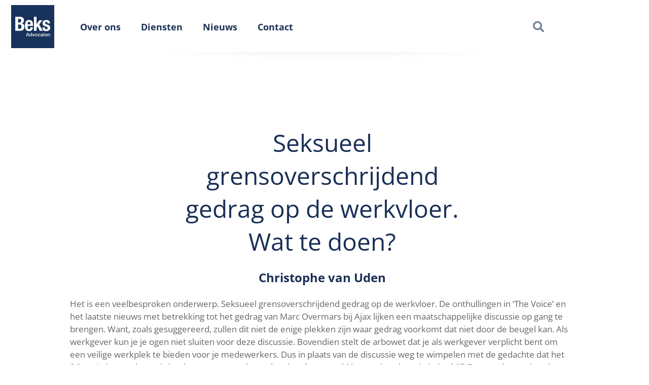

--- FILE ---
content_type: text/html; charset=UTF-8
request_url: https://www.beksadvocaten.nl/seksueel-grensoverschrijdend-gedrag-op-de-werkvloer-wat-te-doen/
body_size: 12022
content:
<!doctype html>
<html lang="nl-NL">
<head>
<meta charset="UTF-8">
<meta name="viewport" content="width=device-width, initial-scale=1">
<link rel="profile" href="https://gmpg.org/xfn/11">
<title>Seksueel grensoverschrijdend gedrag op de werkvloer. Wat te doen? &#x2d; Beks Advocaten</title>
<!-- The SEO Framework: door Sybre Waaijer -->
<meta name="robots" content="max-snippet:-1,max-image-preview:large,max-video-preview:-1" />
<link rel="canonical" href="https://www.beksadvocaten.nl/seksueel-grensoverschrijdend-gedrag-op-de-werkvloer-wat-te-doen/" />
<meta name="description" content="Het is een veelbesproken onderwerp. Seksueel grensoverschrijdend gedrag op de werkvloer. De onthullingen in &lsquo;The Voice&rsquo; en het laatste nieuws met betrekking tot&#8230;" />
<meta property="og:type" content="article" />
<meta property="og:locale" content="nl_NL" />
<meta property="og:site_name" content="Beks Advocaten" />
<meta property="og:title" content="Seksueel grensoverschrijdend gedrag op de werkvloer. Wat te doen?" />
<meta property="og:description" content="Het is een veelbesproken onderwerp. Seksueel grensoverschrijdend gedrag op de werkvloer. De onthullingen in &lsquo;The Voice&rsquo; en het laatste nieuws met betrekking tot het gedrag van Marc Overmars bij Ajax&#8230;" />
<meta property="og:url" content="https://www.beksadvocaten.nl/seksueel-grensoverschrijdend-gedrag-op-de-werkvloer-wat-te-doen/" />
<meta property="og:image" content="https://www.beksadvocaten.nl/wp-content/uploads/2022/05/Beks-logo2021-blauw-500px.jpg" />
<meta property="og:image:width" content="500" />
<meta property="og:image:height" content="500" />
<meta property="article:published_time" content="2022-02-11T07:53:52+00:00" />
<meta property="article:modified_time" content="2022-02-11T07:53:52+00:00" />
<meta name="twitter:card" content="summary_large_image" />
<meta name="twitter:title" content="Seksueel grensoverschrijdend gedrag op de werkvloer. Wat te doen?" />
<meta name="twitter:description" content="Het is een veelbesproken onderwerp. Seksueel grensoverschrijdend gedrag op de werkvloer. De onthullingen in &lsquo;The Voice&rsquo; en het laatste nieuws met betrekking tot het gedrag van Marc Overmars bij Ajax&#8230;" />
<meta name="twitter:image" content="https://www.beksadvocaten.nl/wp-content/uploads/2022/05/Beks-logo2021-blauw-500px.jpg" />
<script type="application/ld+json">{"@context":"https://schema.org","@graph":[{"@type":"WebSite","@id":"https://www.beksadvocaten.nl/#/schema/WebSite","url":"https://www.beksadvocaten.nl/","name":"Beks Advocaten","inLanguage":"nl-NL","potentialAction":{"@type":"SearchAction","target":{"@type":"EntryPoint","urlTemplate":"https://www.beksadvocaten.nl/search/{search_term_string}/"},"query-input":"required name=search_term_string"},"publisher":{"@type":"Organization","@id":"https://www.beksadvocaten.nl/#/schema/Organization","name":"Beks Advocaten","url":"https://www.beksadvocaten.nl/","logo":{"@type":"ImageObject","url":"https://www.beksadvocaten.nl/wp-content/uploads/2022/05/Beks-logo2021-blauw-500px.jpg","contentUrl":"https://www.beksadvocaten.nl/wp-content/uploads/2022/05/Beks-logo2021-blauw-500px.jpg","width":500,"height":500}}},{"@type":"WebPage","@id":"https://www.beksadvocaten.nl/seksueel-grensoverschrijdend-gedrag-op-de-werkvloer-wat-te-doen/","url":"https://www.beksadvocaten.nl/seksueel-grensoverschrijdend-gedrag-op-de-werkvloer-wat-te-doen/","name":"Seksueel grensoverschrijdend gedrag op de werkvloer. Wat te doen? &#x2d; Beks Advocaten","description":"Het is een veelbesproken onderwerp. Seksueel grensoverschrijdend gedrag op de werkvloer. De onthullingen in &lsquo;The Voice&rsquo; en het laatste nieuws met betrekking tot&#8230;","inLanguage":"nl-NL","isPartOf":{"@id":"https://www.beksadvocaten.nl/#/schema/WebSite"},"breadcrumb":{"@type":"BreadcrumbList","@id":"https://www.beksadvocaten.nl/#/schema/BreadcrumbList","itemListElement":[{"@type":"ListItem","position":1,"item":"https://www.beksadvocaten.nl/","name":"Beks Advocaten"},{"@type":"ListItem","position":2,"item":"https://www.beksadvocaten.nl/category/arbeidsrecht/","name":"Categorie: Arbeidsrecht"},{"@type":"ListItem","position":3,"name":"Seksueel grensoverschrijdend gedrag op de werkvloer. Wat te doen?"}]},"potentialAction":{"@type":"ReadAction","target":"https://www.beksadvocaten.nl/seksueel-grensoverschrijdend-gedrag-op-de-werkvloer-wat-te-doen/"},"datePublished":"2022-02-11T07:53:52+00:00","dateModified":"2022-02-11T07:53:52+00:00","author":{"@type":"Person","@id":"https://www.beksadvocaten.nl/#/schema/Person/7d16ecec948709c607d173ee4c0a551c","name":"Christophe van Uden"}}]}</script>
<!-- / The SEO Framework: door Sybre Waaijer | 19.35ms meta | 8.11ms boot -->
<link rel="alternate" type="application/rss+xml" title="Beks Advocaten &raquo; feed" href="https://www.beksadvocaten.nl/feed/" />
<link rel="alternate" type="application/rss+xml" title="Beks Advocaten &raquo; reacties feed" href="https://www.beksadvocaten.nl/comments/feed/" />
<link rel="alternate" type="application/rss+xml" title="Beks Advocaten &raquo; Seksueel grensoverschrijdend gedrag op de werkvloer. Wat te doen? reacties feed" href="https://www.beksadvocaten.nl/seksueel-grensoverschrijdend-gedrag-op-de-werkvloer-wat-te-doen/feed/" />
<link rel="alternate" title="oEmbed (JSON)" type="application/json+oembed" href="https://www.beksadvocaten.nl/wp-json/oembed/1.0/embed?url=https%3A%2F%2Fwww.beksadvocaten.nl%2Fseksueel-grensoverschrijdend-gedrag-op-de-werkvloer-wat-te-doen%2F" />
<link rel="alternate" title="oEmbed (XML)" type="text/xml+oembed" href="https://www.beksadvocaten.nl/wp-json/oembed/1.0/embed?url=https%3A%2F%2Fwww.beksadvocaten.nl%2Fseksueel-grensoverschrijdend-gedrag-op-de-werkvloer-wat-te-doen%2F&#038;format=xml" />
<style id='wp-img-auto-sizes-contain-inline-css'>
img:is([sizes=auto i],[sizes^="auto," i]){contain-intrinsic-size:3000px 1500px}
/*# sourceURL=wp-img-auto-sizes-contain-inline-css */
</style>
<!-- <link rel='stylesheet' id='wp-block-library-css' href='https://www.beksadvocaten.nl/wp-includes/css/dist/block-library/style.min.css?ver=6.9' media='all' /> -->
<link rel="stylesheet" type="text/css" href="//www.beksadvocaten.nl/wp-content/cache/wpfc-minified/jqitjy79/8h9jh.css" media="all"/>
<style id='wp-block-heading-inline-css'>
h1:where(.wp-block-heading).has-background,h2:where(.wp-block-heading).has-background,h3:where(.wp-block-heading).has-background,h4:where(.wp-block-heading).has-background,h5:where(.wp-block-heading).has-background,h6:where(.wp-block-heading).has-background{padding:1.25em 2.375em}h1.has-text-align-left[style*=writing-mode]:where([style*=vertical-lr]),h1.has-text-align-right[style*=writing-mode]:where([style*=vertical-rl]),h2.has-text-align-left[style*=writing-mode]:where([style*=vertical-lr]),h2.has-text-align-right[style*=writing-mode]:where([style*=vertical-rl]),h3.has-text-align-left[style*=writing-mode]:where([style*=vertical-lr]),h3.has-text-align-right[style*=writing-mode]:where([style*=vertical-rl]),h4.has-text-align-left[style*=writing-mode]:where([style*=vertical-lr]),h4.has-text-align-right[style*=writing-mode]:where([style*=vertical-rl]),h5.has-text-align-left[style*=writing-mode]:where([style*=vertical-lr]),h5.has-text-align-right[style*=writing-mode]:where([style*=vertical-rl]),h6.has-text-align-left[style*=writing-mode]:where([style*=vertical-lr]),h6.has-text-align-right[style*=writing-mode]:where([style*=vertical-rl]){rotate:180deg}
/*# sourceURL=https://www.beksadvocaten.nl/wp-includes/blocks/heading/style.min.css */
</style>
<style id='wp-block-paragraph-inline-css'>
.is-small-text{font-size:.875em}.is-regular-text{font-size:1em}.is-large-text{font-size:2.25em}.is-larger-text{font-size:3em}.has-drop-cap:not(:focus):first-letter{float:left;font-size:8.4em;font-style:normal;font-weight:100;line-height:.68;margin:.05em .1em 0 0;text-transform:uppercase}body.rtl .has-drop-cap:not(:focus):first-letter{float:none;margin-left:.1em}p.has-drop-cap.has-background{overflow:hidden}:root :where(p.has-background){padding:1.25em 2.375em}:where(p.has-text-color:not(.has-link-color)) a{color:inherit}p.has-text-align-left[style*="writing-mode:vertical-lr"],p.has-text-align-right[style*="writing-mode:vertical-rl"]{rotate:180deg}
/*# sourceURL=https://www.beksadvocaten.nl/wp-includes/blocks/paragraph/style.min.css */
</style>
<style id='global-styles-inline-css'>
:root{--wp--preset--aspect-ratio--square: 1;--wp--preset--aspect-ratio--4-3: 4/3;--wp--preset--aspect-ratio--3-4: 3/4;--wp--preset--aspect-ratio--3-2: 3/2;--wp--preset--aspect-ratio--2-3: 2/3;--wp--preset--aspect-ratio--16-9: 16/9;--wp--preset--aspect-ratio--9-16: 9/16;--wp--preset--color--black: #000000;--wp--preset--color--cyan-bluish-gray: #abb8c3;--wp--preset--color--white: #ffffff;--wp--preset--color--pale-pink: #f78da7;--wp--preset--color--vivid-red: #cf2e2e;--wp--preset--color--luminous-vivid-orange: #ff6900;--wp--preset--color--luminous-vivid-amber: #fcb900;--wp--preset--color--light-green-cyan: #7bdcb5;--wp--preset--color--vivid-green-cyan: #00d084;--wp--preset--color--pale-cyan-blue: #8ed1fc;--wp--preset--color--vivid-cyan-blue: #0693e3;--wp--preset--color--vivid-purple: #9b51e0;--wp--preset--gradient--vivid-cyan-blue-to-vivid-purple: linear-gradient(135deg,rgb(6,147,227) 0%,rgb(155,81,224) 100%);--wp--preset--gradient--light-green-cyan-to-vivid-green-cyan: linear-gradient(135deg,rgb(122,220,180) 0%,rgb(0,208,130) 100%);--wp--preset--gradient--luminous-vivid-amber-to-luminous-vivid-orange: linear-gradient(135deg,rgb(252,185,0) 0%,rgb(255,105,0) 100%);--wp--preset--gradient--luminous-vivid-orange-to-vivid-red: linear-gradient(135deg,rgb(255,105,0) 0%,rgb(207,46,46) 100%);--wp--preset--gradient--very-light-gray-to-cyan-bluish-gray: linear-gradient(135deg,rgb(238,238,238) 0%,rgb(169,184,195) 100%);--wp--preset--gradient--cool-to-warm-spectrum: linear-gradient(135deg,rgb(74,234,220) 0%,rgb(151,120,209) 20%,rgb(207,42,186) 40%,rgb(238,44,130) 60%,rgb(251,105,98) 80%,rgb(254,248,76) 100%);--wp--preset--gradient--blush-light-purple: linear-gradient(135deg,rgb(255,206,236) 0%,rgb(152,150,240) 100%);--wp--preset--gradient--blush-bordeaux: linear-gradient(135deg,rgb(254,205,165) 0%,rgb(254,45,45) 50%,rgb(107,0,62) 100%);--wp--preset--gradient--luminous-dusk: linear-gradient(135deg,rgb(255,203,112) 0%,rgb(199,81,192) 50%,rgb(65,88,208) 100%);--wp--preset--gradient--pale-ocean: linear-gradient(135deg,rgb(255,245,203) 0%,rgb(182,227,212) 50%,rgb(51,167,181) 100%);--wp--preset--gradient--electric-grass: linear-gradient(135deg,rgb(202,248,128) 0%,rgb(113,206,126) 100%);--wp--preset--gradient--midnight: linear-gradient(135deg,rgb(2,3,129) 0%,rgb(40,116,252) 100%);--wp--preset--font-size--small: 13px;--wp--preset--font-size--medium: 20px;--wp--preset--font-size--large: 36px;--wp--preset--font-size--x-large: 42px;--wp--preset--spacing--20: 0.44rem;--wp--preset--spacing--30: 0.67rem;--wp--preset--spacing--40: 1rem;--wp--preset--spacing--50: 1.5rem;--wp--preset--spacing--60: 2.25rem;--wp--preset--spacing--70: 3.38rem;--wp--preset--spacing--80: 5.06rem;--wp--preset--shadow--natural: 6px 6px 9px rgba(0, 0, 0, 0.2);--wp--preset--shadow--deep: 12px 12px 50px rgba(0, 0, 0, 0.4);--wp--preset--shadow--sharp: 6px 6px 0px rgba(0, 0, 0, 0.2);--wp--preset--shadow--outlined: 6px 6px 0px -3px rgb(255, 255, 255), 6px 6px rgb(0, 0, 0);--wp--preset--shadow--crisp: 6px 6px 0px rgb(0, 0, 0);}:root { --wp--style--global--content-size: 800px;--wp--style--global--wide-size: 1200px; }:where(body) { margin: 0; }.wp-site-blocks > .alignleft { float: left; margin-right: 2em; }.wp-site-blocks > .alignright { float: right; margin-left: 2em; }.wp-site-blocks > .aligncenter { justify-content: center; margin-left: auto; margin-right: auto; }:where(.wp-site-blocks) > * { margin-block-start: 24px; margin-block-end: 0; }:where(.wp-site-blocks) > :first-child { margin-block-start: 0; }:where(.wp-site-blocks) > :last-child { margin-block-end: 0; }:root { --wp--style--block-gap: 24px; }:root :where(.is-layout-flow) > :first-child{margin-block-start: 0;}:root :where(.is-layout-flow) > :last-child{margin-block-end: 0;}:root :where(.is-layout-flow) > *{margin-block-start: 24px;margin-block-end: 0;}:root :where(.is-layout-constrained) > :first-child{margin-block-start: 0;}:root :where(.is-layout-constrained) > :last-child{margin-block-end: 0;}:root :where(.is-layout-constrained) > *{margin-block-start: 24px;margin-block-end: 0;}:root :where(.is-layout-flex){gap: 24px;}:root :where(.is-layout-grid){gap: 24px;}.is-layout-flow > .alignleft{float: left;margin-inline-start: 0;margin-inline-end: 2em;}.is-layout-flow > .alignright{float: right;margin-inline-start: 2em;margin-inline-end: 0;}.is-layout-flow > .aligncenter{margin-left: auto !important;margin-right: auto !important;}.is-layout-constrained > .alignleft{float: left;margin-inline-start: 0;margin-inline-end: 2em;}.is-layout-constrained > .alignright{float: right;margin-inline-start: 2em;margin-inline-end: 0;}.is-layout-constrained > .aligncenter{margin-left: auto !important;margin-right: auto !important;}.is-layout-constrained > :where(:not(.alignleft):not(.alignright):not(.alignfull)){max-width: var(--wp--style--global--content-size);margin-left: auto !important;margin-right: auto !important;}.is-layout-constrained > .alignwide{max-width: var(--wp--style--global--wide-size);}body .is-layout-flex{display: flex;}.is-layout-flex{flex-wrap: wrap;align-items: center;}.is-layout-flex > :is(*, div){margin: 0;}body .is-layout-grid{display: grid;}.is-layout-grid > :is(*, div){margin: 0;}body{padding-top: 0px;padding-right: 0px;padding-bottom: 0px;padding-left: 0px;}a:where(:not(.wp-element-button)){text-decoration: underline;}:root :where(.wp-element-button, .wp-block-button__link){background-color: #32373c;border-width: 0;color: #fff;font-family: inherit;font-size: inherit;font-style: inherit;font-weight: inherit;letter-spacing: inherit;line-height: inherit;padding-top: calc(0.667em + 2px);padding-right: calc(1.333em + 2px);padding-bottom: calc(0.667em + 2px);padding-left: calc(1.333em + 2px);text-decoration: none;text-transform: inherit;}.has-black-color{color: var(--wp--preset--color--black) !important;}.has-cyan-bluish-gray-color{color: var(--wp--preset--color--cyan-bluish-gray) !important;}.has-white-color{color: var(--wp--preset--color--white) !important;}.has-pale-pink-color{color: var(--wp--preset--color--pale-pink) !important;}.has-vivid-red-color{color: var(--wp--preset--color--vivid-red) !important;}.has-luminous-vivid-orange-color{color: var(--wp--preset--color--luminous-vivid-orange) !important;}.has-luminous-vivid-amber-color{color: var(--wp--preset--color--luminous-vivid-amber) !important;}.has-light-green-cyan-color{color: var(--wp--preset--color--light-green-cyan) !important;}.has-vivid-green-cyan-color{color: var(--wp--preset--color--vivid-green-cyan) !important;}.has-pale-cyan-blue-color{color: var(--wp--preset--color--pale-cyan-blue) !important;}.has-vivid-cyan-blue-color{color: var(--wp--preset--color--vivid-cyan-blue) !important;}.has-vivid-purple-color{color: var(--wp--preset--color--vivid-purple) !important;}.has-black-background-color{background-color: var(--wp--preset--color--black) !important;}.has-cyan-bluish-gray-background-color{background-color: var(--wp--preset--color--cyan-bluish-gray) !important;}.has-white-background-color{background-color: var(--wp--preset--color--white) !important;}.has-pale-pink-background-color{background-color: var(--wp--preset--color--pale-pink) !important;}.has-vivid-red-background-color{background-color: var(--wp--preset--color--vivid-red) !important;}.has-luminous-vivid-orange-background-color{background-color: var(--wp--preset--color--luminous-vivid-orange) !important;}.has-luminous-vivid-amber-background-color{background-color: var(--wp--preset--color--luminous-vivid-amber) !important;}.has-light-green-cyan-background-color{background-color: var(--wp--preset--color--light-green-cyan) !important;}.has-vivid-green-cyan-background-color{background-color: var(--wp--preset--color--vivid-green-cyan) !important;}.has-pale-cyan-blue-background-color{background-color: var(--wp--preset--color--pale-cyan-blue) !important;}.has-vivid-cyan-blue-background-color{background-color: var(--wp--preset--color--vivid-cyan-blue) !important;}.has-vivid-purple-background-color{background-color: var(--wp--preset--color--vivid-purple) !important;}.has-black-border-color{border-color: var(--wp--preset--color--black) !important;}.has-cyan-bluish-gray-border-color{border-color: var(--wp--preset--color--cyan-bluish-gray) !important;}.has-white-border-color{border-color: var(--wp--preset--color--white) !important;}.has-pale-pink-border-color{border-color: var(--wp--preset--color--pale-pink) !important;}.has-vivid-red-border-color{border-color: var(--wp--preset--color--vivid-red) !important;}.has-luminous-vivid-orange-border-color{border-color: var(--wp--preset--color--luminous-vivid-orange) !important;}.has-luminous-vivid-amber-border-color{border-color: var(--wp--preset--color--luminous-vivid-amber) !important;}.has-light-green-cyan-border-color{border-color: var(--wp--preset--color--light-green-cyan) !important;}.has-vivid-green-cyan-border-color{border-color: var(--wp--preset--color--vivid-green-cyan) !important;}.has-pale-cyan-blue-border-color{border-color: var(--wp--preset--color--pale-cyan-blue) !important;}.has-vivid-cyan-blue-border-color{border-color: var(--wp--preset--color--vivid-cyan-blue) !important;}.has-vivid-purple-border-color{border-color: var(--wp--preset--color--vivid-purple) !important;}.has-vivid-cyan-blue-to-vivid-purple-gradient-background{background: var(--wp--preset--gradient--vivid-cyan-blue-to-vivid-purple) !important;}.has-light-green-cyan-to-vivid-green-cyan-gradient-background{background: var(--wp--preset--gradient--light-green-cyan-to-vivid-green-cyan) !important;}.has-luminous-vivid-amber-to-luminous-vivid-orange-gradient-background{background: var(--wp--preset--gradient--luminous-vivid-amber-to-luminous-vivid-orange) !important;}.has-luminous-vivid-orange-to-vivid-red-gradient-background{background: var(--wp--preset--gradient--luminous-vivid-orange-to-vivid-red) !important;}.has-very-light-gray-to-cyan-bluish-gray-gradient-background{background: var(--wp--preset--gradient--very-light-gray-to-cyan-bluish-gray) !important;}.has-cool-to-warm-spectrum-gradient-background{background: var(--wp--preset--gradient--cool-to-warm-spectrum) !important;}.has-blush-light-purple-gradient-background{background: var(--wp--preset--gradient--blush-light-purple) !important;}.has-blush-bordeaux-gradient-background{background: var(--wp--preset--gradient--blush-bordeaux) !important;}.has-luminous-dusk-gradient-background{background: var(--wp--preset--gradient--luminous-dusk) !important;}.has-pale-ocean-gradient-background{background: var(--wp--preset--gradient--pale-ocean) !important;}.has-electric-grass-gradient-background{background: var(--wp--preset--gradient--electric-grass) !important;}.has-midnight-gradient-background{background: var(--wp--preset--gradient--midnight) !important;}.has-small-font-size{font-size: var(--wp--preset--font-size--small) !important;}.has-medium-font-size{font-size: var(--wp--preset--font-size--medium) !important;}.has-large-font-size{font-size: var(--wp--preset--font-size--large) !important;}.has-x-large-font-size{font-size: var(--wp--preset--font-size--x-large) !important;}
/*# sourceURL=global-styles-inline-css */
</style>
<!-- <link rel='stylesheet' id='wpa-css-css' href='https://www.beksadvocaten.nl/wp-content/plugins/honeypot/includes/css/wpa.css?ver=2.2.09' media='all' /> -->
<!-- <link rel='stylesheet' id='hello-elementor-css' href='https://www.beksadvocaten.nl/wp-content/themes/hello-elementor/style.min.css?ver=3.3.0' media='all' /> -->
<!-- <link rel='stylesheet' id='hello-elementor-theme-style-css' href='https://www.beksadvocaten.nl/wp-content/themes/hello-elementor/theme.min.css?ver=3.3.0' media='all' /> -->
<!-- <link rel='stylesheet' id='hello-elementor-header-footer-css' href='https://www.beksadvocaten.nl/wp-content/themes/hello-elementor/header-footer.min.css?ver=3.3.0' media='all' /> -->
<!-- <link rel='stylesheet' id='elementor-frontend-css' href='https://www.beksadvocaten.nl/wp-content/plugins/elementor/assets/css/frontend.min.css?ver=3.28.2' media='all' /> -->
<link rel="stylesheet" type="text/css" href="//www.beksadvocaten.nl/wp-content/cache/wpfc-minified/eghmovct/8hgo1.css" media="all"/>
<link rel='stylesheet' id='elementor-post-8-css' href='https://www.beksadvocaten.nl/wp-content/uploads/elementor/css/post-8.css?ver=1743494355' media='all' />
<!-- <link rel='stylesheet' id='widget-image-css' href='https://www.beksadvocaten.nl/wp-content/plugins/elementor/assets/css/widget-image.min.css?ver=3.28.2' media='all' /> -->
<!-- <link rel='stylesheet' id='widget-nav-menu-css' href='https://www.beksadvocaten.nl/wp-content/plugins/elementor-pro/assets/css/widget-nav-menu.min.css?ver=3.28.2' media='all' /> -->
<!-- <link rel='stylesheet' id='widget-search-form-css' href='https://www.beksadvocaten.nl/wp-content/plugins/elementor-pro/assets/css/widget-search-form.min.css?ver=3.28.2' media='all' /> -->
<!-- <link rel='stylesheet' id='elementor-icons-shared-0-css' href='https://www.beksadvocaten.nl/wp-content/plugins/elementor/assets/lib/font-awesome/css/fontawesome.min.css?ver=5.15.3' media='all' /> -->
<!-- <link rel='stylesheet' id='elementor-icons-fa-solid-css' href='https://www.beksadvocaten.nl/wp-content/plugins/elementor/assets/lib/font-awesome/css/solid.min.css?ver=5.15.3' media='all' /> -->
<!-- <link rel='stylesheet' id='e-sticky-css' href='https://www.beksadvocaten.nl/wp-content/plugins/elementor-pro/assets/css/modules/sticky.min.css?ver=3.28.2' media='all' /> -->
<!-- <link rel='stylesheet' id='widget-heading-css' href='https://www.beksadvocaten.nl/wp-content/plugins/elementor/assets/css/widget-heading.min.css?ver=3.28.2' media='all' /> -->
<!-- <link rel='stylesheet' id='widget-author-box-css' href='https://www.beksadvocaten.nl/wp-content/plugins/elementor-pro/assets/css/widget-author-box.min.css?ver=3.28.2' media='all' /> -->
<!-- <link rel='stylesheet' id='widget-spacer-css' href='https://www.beksadvocaten.nl/wp-content/plugins/elementor/assets/css/widget-spacer.min.css?ver=3.28.2' media='all' /> -->
<!-- <link rel='stylesheet' id='elementor-icons-css' href='https://www.beksadvocaten.nl/wp-content/plugins/elementor/assets/lib/eicons/css/elementor-icons.min.css?ver=5.36.0' media='all' /> -->
<link rel="stylesheet" type="text/css" href="//www.beksadvocaten.nl/wp-content/cache/wpfc-minified/kwse8w9i/8hynh.css" media="all"/>
<link rel='stylesheet' id='elementor-post-106-css' href='https://www.beksadvocaten.nl/wp-content/uploads/elementor/css/post-106.css?ver=1743494355' media='all' />
<link rel='stylesheet' id='elementor-post-19734-css' href='https://www.beksadvocaten.nl/wp-content/uploads/elementor/css/post-19734.css?ver=1743494355' media='all' />
<link rel='stylesheet' id='elementor-post-313-css' href='https://www.beksadvocaten.nl/wp-content/uploads/elementor/css/post-313.css?ver=1743494799' media='all' />
<!-- <link rel='stylesheet' id='elementor-gf-local-titilliumweb-css' href='https://www.beksadvocaten.nl/wp-content/uploads/elementor/google-fonts/css/titilliumweb.css?ver=1743490553' media='all' /> -->
<!-- <link rel='stylesheet' id='elementor-gf-local-opensans-css' href='https://www.beksadvocaten.nl/wp-content/uploads/elementor/google-fonts/css/opensans.css?ver=1743490555' media='all' /> -->
<!-- <link rel='stylesheet' id='elementor-gf-local-candal-css' href='https://www.beksadvocaten.nl/wp-content/uploads/elementor/google-fonts/css/candal.css?ver=1743490555' media='all' /> -->
<!-- <link rel='stylesheet' id='elementor-gf-local-ubuntu-css' href='https://www.beksadvocaten.nl/wp-content/uploads/elementor/google-fonts/css/ubuntu.css?ver=1743490556' media='all' /> -->
<link rel="stylesheet" type="text/css" href="//www.beksadvocaten.nl/wp-content/cache/wpfc-minified/qw1kdy1t/8hwpb.css" media="all"/>
<script src='//www.beksadvocaten.nl/wp-content/cache/wpfc-minified/obm3v1s/8h9bt.js' type="text/javascript"></script>
<!-- <script src="https://www.beksadvocaten.nl/wp-includes/js/jquery/jquery.min.js?ver=3.7.1" id="jquery-core-js"></script> -->
<!-- <script src="https://www.beksadvocaten.nl/wp-includes/js/jquery/jquery-migrate.min.js?ver=3.4.1" id="jquery-migrate-js"></script> -->
<link rel="EditURI" type="application/rsd+xml" title="RSD" href="https://www.beksadvocaten.nl/xmlrpc.php?rsd" />
<meta name="generator" content="Elementor 3.28.2; features: additional_custom_breakpoints, e_local_google_fonts; settings: css_print_method-external, google_font-enabled, font_display-auto">
<style>
.e-con.e-parent:nth-of-type(n+4):not(.e-lazyloaded):not(.e-no-lazyload),
.e-con.e-parent:nth-of-type(n+4):not(.e-lazyloaded):not(.e-no-lazyload) * {
background-image: none !important;
}
@media screen and (max-height: 1024px) {
.e-con.e-parent:nth-of-type(n+3):not(.e-lazyloaded):not(.e-no-lazyload),
.e-con.e-parent:nth-of-type(n+3):not(.e-lazyloaded):not(.e-no-lazyload) * {
background-image: none !important;
}
}
@media screen and (max-height: 640px) {
.e-con.e-parent:nth-of-type(n+2):not(.e-lazyloaded):not(.e-no-lazyload),
.e-con.e-parent:nth-of-type(n+2):not(.e-lazyloaded):not(.e-no-lazyload) * {
background-image: none !important;
}
}
</style>
<link rel="icon" href="https://www.beksadvocaten.nl/wp-content/uploads/2022/05/cropped-image-7-32x32.png" sizes="32x32" />
<link rel="icon" href="https://www.beksadvocaten.nl/wp-content/uploads/2022/05/cropped-image-7-192x192.png" sizes="192x192" />
<link rel="apple-touch-icon" href="https://www.beksadvocaten.nl/wp-content/uploads/2022/05/cropped-image-7-180x180.png" />
<meta name="msapplication-TileImage" content="https://www.beksadvocaten.nl/wp-content/uploads/2022/05/cropped-image-7-270x270.png" />
</head>
<body class="wp-singular post-template-default single single-post postid-19648 single-format-standard wp-custom-logo wp-embed-responsive wp-theme-hello-elementor theme-default elementor-default elementor-kit-8 elementor-page-313">
<a class="skip-link screen-reader-text" href="#content">Ga naar de inhoud</a>
<div data-elementor-type="header" data-elementor-id="106" class="elementor elementor-106 elementor-location-header" data-elementor-post-type="elementor_library">
<section class="elementor-section elementor-top-section elementor-element elementor-element-50191d5 elementor-section-boxed elementor-section-height-default elementor-section-height-default" data-id="50191d5" data-element_type="section" data-settings="{&quot;background_background&quot;:&quot;classic&quot;,&quot;sticky&quot;:&quot;top&quot;,&quot;sticky_on&quot;:[&quot;desktop&quot;,&quot;tablet&quot;,&quot;mobile&quot;],&quot;sticky_offset&quot;:0,&quot;sticky_effects_offset&quot;:0,&quot;sticky_anchor_link_offset&quot;:0}">
<div class="elementor-container elementor-column-gap-default">
<div class="elementor-column elementor-col-33 elementor-top-column elementor-element elementor-element-7d28c96" data-id="7d28c96" data-element_type="column" data-settings="{&quot;background_background&quot;:&quot;classic&quot;}">
<div class="elementor-widget-wrap elementor-element-populated">
<div class="elementor-element elementor-element-444829b elementor-widget elementor-widget-image" data-id="444829b" data-element_type="widget" data-widget_type="image.default">
<div class="elementor-widget-container">
<a href="/landing">
<img fetchpriority="high" width="300" height="300" src="https://www.beksadvocaten.nl/wp-content/uploads/2022/05/Beks-logo2021-blauw-500px-300x300.jpg" class="attachment-medium size-medium wp-image-20064" alt="" srcset="https://www.beksadvocaten.nl/wp-content/uploads/2022/05/Beks-logo2021-blauw-500px-300x300.jpg 300w, https://www.beksadvocaten.nl/wp-content/uploads/2022/05/Beks-logo2021-blauw-500px-150x150.jpg 150w, https://www.beksadvocaten.nl/wp-content/uploads/2022/05/Beks-logo2021-blauw-500px.jpg 500w" sizes="(max-width: 300px) 100vw, 300px" />								</a>
</div>
</div>
</div>
</div>
<div class="elementor-column elementor-col-33 elementor-top-column elementor-element elementor-element-95c2c3c" data-id="95c2c3c" data-element_type="column">
<div class="elementor-widget-wrap elementor-element-populated">
<div class="elementor-element elementor-element-d86317d elementor-nav-menu--dropdown-tablet elementor-nav-menu__text-align-aside elementor-nav-menu--toggle elementor-nav-menu--burger elementor-widget elementor-widget-nav-menu" data-id="d86317d" data-element_type="widget" data-settings="{&quot;layout&quot;:&quot;horizontal&quot;,&quot;submenu_icon&quot;:{&quot;value&quot;:&quot;&lt;i class=\&quot;fas fa-caret-down\&quot;&gt;&lt;\/i&gt;&quot;,&quot;library&quot;:&quot;fa-solid&quot;},&quot;toggle&quot;:&quot;burger&quot;}" data-widget_type="nav-menu.default">
<div class="elementor-widget-container">
<nav aria-label="Menu" class="elementor-nav-menu--main elementor-nav-menu__container elementor-nav-menu--layout-horizontal e--pointer-none">
<ul id="menu-1-d86317d" class="elementor-nav-menu"><li class="menu-item menu-item-type-custom menu-item-object-custom menu-item-20136"><a href="/#over-ons" class="elementor-item elementor-item-anchor">Over ons</a></li>
<li class="menu-item menu-item-type-custom menu-item-object-custom menu-item-297"><a href="/#diensten" class="elementor-item elementor-item-anchor">Diensten</a></li>
<li class="menu-item menu-item-type-custom menu-item-object-custom menu-item-20137"><a href="/#nieuws" class="elementor-item elementor-item-anchor">Nieuws</a></li>
<li class="menu-item menu-item-type-custom menu-item-object-custom menu-item-19818"><a href="/#contact" class="elementor-item elementor-item-anchor">Contact</a></li>
</ul>			</nav>
<div class="elementor-menu-toggle" role="button" tabindex="0" aria-label="Menu toggle" aria-expanded="false">
<i aria-hidden="true" role="presentation" class="elementor-menu-toggle__icon--open eicon-menu-bar"></i><i aria-hidden="true" role="presentation" class="elementor-menu-toggle__icon--close eicon-close"></i>		</div>
<nav class="elementor-nav-menu--dropdown elementor-nav-menu__container" aria-hidden="true">
<ul id="menu-2-d86317d" class="elementor-nav-menu"><li class="menu-item menu-item-type-custom menu-item-object-custom menu-item-20136"><a href="/#over-ons" class="elementor-item elementor-item-anchor" tabindex="-1">Over ons</a></li>
<li class="menu-item menu-item-type-custom menu-item-object-custom menu-item-297"><a href="/#diensten" class="elementor-item elementor-item-anchor" tabindex="-1">Diensten</a></li>
<li class="menu-item menu-item-type-custom menu-item-object-custom menu-item-20137"><a href="/#nieuws" class="elementor-item elementor-item-anchor" tabindex="-1">Nieuws</a></li>
<li class="menu-item menu-item-type-custom menu-item-object-custom menu-item-19818"><a href="/#contact" class="elementor-item elementor-item-anchor" tabindex="-1">Contact</a></li>
</ul>			</nav>
</div>
</div>
</div>
</div>
<div class="elementor-column elementor-col-33 elementor-top-column elementor-element elementor-element-cf702c4" data-id="cf702c4" data-element_type="column">
<div class="elementor-widget-wrap elementor-element-populated">
<div class="elementor-element elementor-element-b5b13ae elementor-search-form--skin-minimal elementor-widget elementor-widget-search-form" data-id="b5b13ae" data-element_type="widget" data-settings="{&quot;skin&quot;:&quot;minimal&quot;}" data-widget_type="search-form.default">
<div class="elementor-widget-container">
<search role="search">
<form class="elementor-search-form" action="https://www.beksadvocaten.nl" method="get">
<div class="elementor-search-form__container">
<label class="elementor-screen-only" for="elementor-search-form-b5b13ae">Zoeken</label>
<div class="elementor-search-form__icon">
<i aria-hidden="true" class="fas fa-search"></i>							<span class="elementor-screen-only">Zoeken</span>
</div>
<input id="elementor-search-form-b5b13ae" placeholder="" class="elementor-search-form__input" type="search" name="s" value="">
</div>
</form>
</search>
</div>
</div>
</div>
</div>
</div>
</section>
<section class="elementor-section elementor-top-section elementor-element elementor-element-1c36342 elementor-section-boxed elementor-section-height-default elementor-section-height-default" data-id="1c36342" data-element_type="section" data-settings="{&quot;background_background&quot;:&quot;classic&quot;,&quot;sticky&quot;:&quot;top&quot;,&quot;sticky_offset&quot;:100,&quot;sticky_offset_tablet&quot;:75,&quot;sticky_offset_mobile&quot;:120,&quot;sticky_on&quot;:[&quot;desktop&quot;,&quot;tablet&quot;,&quot;mobile&quot;],&quot;sticky_effects_offset&quot;:0,&quot;sticky_anchor_link_offset&quot;:0}">
<div class="elementor-container elementor-column-gap-default">
<div class="elementor-column elementor-col-100 elementor-top-column elementor-element elementor-element-039a700" data-id="039a700" data-element_type="column">
<div class="elementor-widget-wrap elementor-element-populated">
<div class="elementor-element elementor-element-438c607 elementor-widget elementor-widget-image" data-id="438c607" data-element_type="widget" data-widget_type="image.default">
<div class="elementor-widget-container">
<img width="800" height="21" src="https://www.beksadvocaten.nl/wp-content/uploads/2022/05/HeaderDropShadow-40px-1024x27.png" class="attachment-large size-large wp-image-112" alt="" srcset="https://www.beksadvocaten.nl/wp-content/uploads/2022/05/HeaderDropShadow-40px-1024x27.png 1024w, https://www.beksadvocaten.nl/wp-content/uploads/2022/05/HeaderDropShadow-40px-300x8.png 300w, https://www.beksadvocaten.nl/wp-content/uploads/2022/05/HeaderDropShadow-40px-768x20.png 768w, https://www.beksadvocaten.nl/wp-content/uploads/2022/05/HeaderDropShadow-40px.png 1500w" sizes="(max-width: 800px) 100vw, 800px" />															</div>
</div>
</div>
</div>
</div>
</section>
</div>
<div data-elementor-type="single-post" data-elementor-id="313" class="elementor elementor-313 elementor-location-single post-19648 post type-post status-publish format-standard hentry category-arbeidsrecht" data-elementor-post-type="elementor_library">
<section class="elementor-section elementor-top-section elementor-element elementor-element-f4bab56 elementor-section-boxed elementor-section-height-default elementor-section-height-default" data-id="f4bab56" data-element_type="section">
<div class="elementor-container elementor-column-gap-default">
<div class="elementor-column elementor-col-33 elementor-top-column elementor-element elementor-element-d700779" data-id="d700779" data-element_type="column">
<div class="elementor-widget-wrap">
</div>
</div>
<div class="elementor-column elementor-col-33 elementor-top-column elementor-element elementor-element-5668d82" data-id="5668d82" data-element_type="column">
<div class="elementor-widget-wrap elementor-element-populated">
<div class="elementor-element elementor-element-a276120 elementor-widget elementor-widget-theme-post-title elementor-page-title elementor-widget-heading" data-id="a276120" data-element_type="widget" data-widget_type="theme-post-title.default">
<div class="elementor-widget-container">
<h1 class="elementor-heading-title elementor-size-default">Seksueel grensoverschrijdend gedrag op de werkvloer. Wat te doen?</h1>				</div>
</div>
<div class="elementor-element elementor-element-81504eb elementor-author-box--align-center elementor-author-box--name-yes elementor-author-box--link-no elementor-widget elementor-widget-author-box" data-id="81504eb" data-element_type="widget" data-widget_type="author-box.default">
<div class="elementor-widget-container">
<div class="elementor-author-box">
<div class="elementor-author-box__text">
<div >
<h4 class="elementor-author-box__name">
Christophe van Uden						</h4>
</div>
</div>
</div>
</div>
</div>
</div>
</div>
<div class="elementor-column elementor-col-33 elementor-top-column elementor-element elementor-element-6d2c1f8" data-id="6d2c1f8" data-element_type="column">
<div class="elementor-widget-wrap">
</div>
</div>
</div>
</section>
<section class="elementor-section elementor-top-section elementor-element elementor-element-1517bfb elementor-section-height-min-height elementor-section-items-top elementor-section-boxed elementor-section-height-default" data-id="1517bfb" data-element_type="section">
<div class="elementor-container elementor-column-gap-default">
<div class="elementor-column elementor-col-33 elementor-top-column elementor-element elementor-element-d22da76" data-id="d22da76" data-element_type="column">
<div class="elementor-widget-wrap">
</div>
</div>
<div class="elementor-column elementor-col-33 elementor-top-column elementor-element elementor-element-dbc32c3" data-id="dbc32c3" data-element_type="column">
<div class="elementor-widget-wrap elementor-element-populated">
<div class="elementor-element elementor-element-030e892 elementor-widget elementor-widget-theme-post-content" data-id="030e892" data-element_type="widget" data-widget_type="theme-post-content.default">
<div class="elementor-widget-container">
<p>Het is een veelbesproken onderwerp. Seksueel grensoverschrijdend gedrag op de werkvloer. De onthullingen in ‘The Voice’ en het laatste nieuws met betrekking tot het gedrag van Marc Overmars bij Ajax lijken een maatschappelijke discussie op gang te brengen. Want, zoals gesuggereerd, zullen dit niet de enige plekken zijn waar gedrag voorkomt dat niet door de beugel kan. Als werkgever kun je je ogen niet sluiten voor deze discussie. Bovendien stelt de arbowet dat je als werkgever verplicht bent om een veilige werkplek te bieden voor je medewerkers. Dus in plaats van de discussie weg te wimpelen met de gedachte dat het ‘bij ons’ niet voorkomt, is het beter om te onderzoeken hoe het gesteld is met de cultuur in je bedrijf. Een goede stap is ook om een vertrouwenspersoon aan te stellen waar je medewerkers terecht kunnen om ongewenst gedrag te melden. In een aantal punten geven we aan waarbij je dan rekening dient te houden.</p>
<h4 class="wp-block-heading" id="functie-en-taak-van-een-vertrouwenspersoon">Functie en taak van een vertrouwenspersoon?</h4>
<p>Medewerkers kunnen altijd te maken krijgen met situaties die niet te bespreken zijn met een leidinggevende. Dat kan te maken hebben met pesten, discriminatie of seksuele intimidatie. Een vertrouwenspersoon (intern bijvoorbeeld iemand met een HR rol, of extern) biedt begrip en een luisterend oor. De vertrouwenspersoon kan adviezen geven aan de medewerker, maar is niet verantwoordelijk voor het oplossen ervan. De vertrouwenspersoon dient wel ondersteuning te bieden wanneer bijvoorbeeld een officiële aangifte gedaan dient te worden. Ook dient de vertrouwenspersoon nazorg te verlenen aan de medewerker.  Verder dient de vertrouwenspersoon erop toe te zien dat de werkgever op de hoogte is van de officiële klachten en de status van de klacht.</p>
<h4 class="wp-block-heading" id="is-een-vertrouwenspersoon-verplicht">Is een vertrouwenspersoon verplicht?</h4>
<p>Een bedrijf is niet verplicht om een vertrouwenspersoon ‘in huis’ te hebben. De arbowet wordt op dit moment aangepast en zal binnenkort de eis hebben dat je als werkgever wel toegang tot een vertrouwenspersoon dient te regelen. Het is echter aan te raden om toch alvast een vertrouwenspersoon te hebben. Werkgerelateerde psychische klachten zorgen voor een derde van het ziekteverzuim. Geen overbodige luxe dus.<br></p>
<p>Overigens is het goed te weten dat een medewerker een interne vertrouwenspersoon mag weigeren. Dat geldt vooral bij kleinere bedrijven waarbij medewerkers het lastig kunnen vinden om hun ‘problemen’ te delen met mensen die ze goed kennen. De toegang tot een externe vertrouwenspersoon is daarom ook zeker aan te raden.</p>
<h4 class="wp-block-heading" id="juridisch-goed-geregeld">Juridisch goed geregeld!</h4>
<p>Intenties alleen zijn niet voldoende om adequaat om te gaan met grensoverschrijdend gedrag. Daarom is het goed om ook eens juridisch te toetsen of de geldende procedures en regels in je bedrijf afdoende zijn om een mogelijke claim te voorkomen. Maak daarom eens een vrijblijvende afspraak met Rob Beks van Beks Advocaten.</p>
<p><a href="mailto:info@beksadvocaten.nl">info@beksadvocaten.nl</a></p>
</div>
</div>
<div class="elementor-element elementor-element-4cc31dd elementor-widget elementor-widget-spacer" data-id="4cc31dd" data-element_type="widget" data-widget_type="spacer.default">
<div class="elementor-widget-container">
<div class="elementor-spacer">
<div class="elementor-spacer-inner"></div>
</div>
</div>
</div>
</div>
</div>
<div class="elementor-column elementor-col-33 elementor-top-column elementor-element elementor-element-e211175" data-id="e211175" data-element_type="column">
<div class="elementor-widget-wrap">
</div>
</div>
</div>
</section>
</div>
		<div data-elementor-type="footer" data-elementor-id="19734" class="elementor elementor-19734 elementor-location-footer" data-elementor-post-type="elementor_library">
<section class="elementor-section elementor-top-section elementor-element elementor-element-67bb5dd7 elementor-section-boxed elementor-section-height-default elementor-section-height-default" data-id="67bb5dd7" data-element_type="section" data-settings="{&quot;background_background&quot;:&quot;classic&quot;,&quot;sticky&quot;:&quot;bottom&quot;,&quot;sticky_on&quot;:[&quot;desktop&quot;,&quot;tablet&quot;],&quot;sticky_offset&quot;:0,&quot;sticky_effects_offset&quot;:0,&quot;sticky_anchor_link_offset&quot;:0}">
<div class="elementor-container elementor-column-gap-default">
<div class="elementor-column elementor-col-20 elementor-top-column elementor-element elementor-element-793179b9" data-id="793179b9" data-element_type="column">
<div class="elementor-widget-wrap elementor-element-populated">
<div class="elementor-element elementor-element-761d1f1 elementor-widget elementor-widget-image" data-id="761d1f1" data-element_type="widget" data-widget_type="image.default">
<div class="elementor-widget-container">
<img fetchpriority="high" width="300" height="300" src="https://www.beksadvocaten.nl/wp-content/uploads/2022/05/Beks-logo2021-blauw-500px-300x300.jpg" class="attachment-medium size-medium wp-image-20064" alt="" srcset="https://www.beksadvocaten.nl/wp-content/uploads/2022/05/Beks-logo2021-blauw-500px-300x300.jpg 300w, https://www.beksadvocaten.nl/wp-content/uploads/2022/05/Beks-logo2021-blauw-500px-150x150.jpg 150w, https://www.beksadvocaten.nl/wp-content/uploads/2022/05/Beks-logo2021-blauw-500px.jpg 500w" sizes="(max-width: 300px) 100vw, 300px" />															</div>
</div>
</div>
</div>
<div class="elementor-column elementor-col-20 elementor-top-column elementor-element elementor-element-2146416f elementor-hidden-mobile" data-id="2146416f" data-element_type="column">
<div class="elementor-widget-wrap elementor-element-populated">
<div class="elementor-element elementor-element-7682699a elementor-widget elementor-widget-heading" data-id="7682699a" data-element_type="widget" data-widget_type="heading.default">
<div class="elementor-widget-container">
<h3 class="elementor-heading-title elementor-size-default">Over Beks Advocaten</h3>				</div>
</div>
<div class="elementor-element elementor-element-30d0e4f5 elementor-widget elementor-widget-text-editor" data-id="30d0e4f5" data-element_type="widget" data-widget_type="text-editor.default">
<div class="elementor-widget-container">
<p><a href="/over-ons/">Over ons</a></p><p><a href="/#diensten">Diensten</a></p><p><a href="https://www.beksadvocaten.nl/nieuwsberichten/">Nieuws</a></p>								</div>
</div>
</div>
</div>
<div class="elementor-column elementor-col-20 elementor-top-column elementor-element elementor-element-3aa5c217" data-id="3aa5c217" data-element_type="column">
<div class="elementor-widget-wrap elementor-element-populated">
<div class="elementor-element elementor-element-676df47f elementor-widget elementor-widget-heading" data-id="676df47f" data-element_type="widget" data-widget_type="heading.default">
<div class="elementor-widget-container">
<h2 class="elementor-heading-title elementor-size-default">Snel naar
</h2>				</div>
</div>
<div class="elementor-element elementor-element-c0e3d2a elementor-widget elementor-widget-text-editor" data-id="c0e3d2a" data-element_type="widget" data-widget_type="text-editor.default">
<div class="elementor-widget-container">
<p><a href="/algemene-voorwaarden/">Algemene voorwaarden</a></p><p><a href="/regelgeving/">Regelgeving</a></p><p><a href="/disclaimer/">Disclaimer</a></p>								</div>
</div>
</div>
</div>
<div class="elementor-column elementor-col-20 elementor-top-column elementor-element elementor-element-41c8f62d elementor-hidden-mobile" data-id="41c8f62d" data-element_type="column">
<div class="elementor-widget-wrap elementor-element-populated">
<div class="elementor-element elementor-element-7155443a elementor-widget elementor-widget-heading" data-id="7155443a" data-element_type="widget" data-widget_type="heading.default">
<div class="elementor-widget-container">
<h2 class="elementor-heading-title elementor-size-default">LegalWise</h2>				</div>
</div>
<div class="elementor-element elementor-element-247936ed elementor-widget elementor-widget-text-editor" data-id="247936ed" data-element_type="widget" data-widget_type="text-editor.default">
<div class="elementor-widget-container">
<p><a href="https://legalwise.nl/#watislegalwise">Wat is LegalWise</a></p><p><a href="https://legalwise.nl/#waaromlegalwise">Waarom LegalWise</a></p><p><a href="https://legalwise.nl/#abonnementen">Abonnementsvormen</a></p>								</div>
</div>
</div>
</div>
<div class="elementor-column elementor-col-20 elementor-top-column elementor-element elementor-element-4ae6ab9f" data-id="4ae6ab9f" data-element_type="column">
<div class="elementor-widget-wrap elementor-element-populated">
<div class="elementor-element elementor-element-4a21d54e elementor-widget elementor-widget-heading" data-id="4a21d54e" data-element_type="widget" data-widget_type="heading.default">
<div class="elementor-widget-container">
<h2 class="elementor-heading-title elementor-size-default">Nieuwsbrief</h2>				</div>
</div>
<div class="elementor-element elementor-element-95f2d5a elementor-widget elementor-widget-shortcode" data-id="95f2d5a" data-element_type="widget" data-widget_type="shortcode.default">
<div class="elementor-widget-container">
<div class="elementor-shortcode"><script>(function() {
window.mc4wp = window.mc4wp || {
listeners: [],
forms: {
on: function(evt, cb) {
window.mc4wp.listeners.push(
{
event   : evt,
callback: cb
}
);
}
}
}
})();
</script><!-- Mailchimp for WordPress v4.10.2 - https://wordpress.org/plugins/mailchimp-for-wp/ --><form id="mc4wp-form-1" class="mc4wp-form mc4wp-form-20264" method="post" data-id="20264" data-name="Nieuwsbrief" ><div class="mc4wp-form-fields"><p>
<input type="text" name="FNAME" placeholder="Voornaam" required />
</p>
<p>
<input type="text" name="LNAME" placeholder="Achternaam" required />
</p>
<p>
<input type="email" name="EMAIL" placeholder="Emailadres" required />
</p>
<p>
<input class="cwqpdm3523" type="checkbox" name="contact_me_by_fax_only" value="1" style="display:none !important" tabindex="-1" autocomplete="off">
</p>
<p>
<input type="submit" value="Inschrijven" />
</p></div><label style="display: none !important;">Laat dit veld leeg als je een mens bent: <input type="text" name="_mc4wp_honeypot" value="" tabindex="-1" autocomplete="off" /></label><input type="hidden" name="_mc4wp_timestamp" value="1766132827" /><input type="hidden" name="_mc4wp_form_id" value="20264" /><input type="hidden" name="_mc4wp_form_element_id" value="mc4wp-form-1" /><div class="mc4wp-response"></div></form><!-- / Mailchimp for WordPress Plugin --></div>
</div>
</div>
</div>
</div>
</div>
</section>
</div>
<script type="speculationrules">
{"prefetch":[{"source":"document","where":{"and":[{"href_matches":"/*"},{"not":{"href_matches":["/wp-*.php","/wp-admin/*","/wp-content/uploads/*","/wp-content/*","/wp-content/plugins/*","/wp-content/themes/hello-elementor/*","/*\\?(.+)"]}},{"not":{"selector_matches":"a[rel~=\"nofollow\"]"}},{"not":{"selector_matches":".no-prefetch, .no-prefetch a"}}]},"eagerness":"conservative"}]}
</script>
<a rel="nofollow" style="display:none" href="https://www.beksadvocaten.nl/?blackhole=cd91a64aa0" title="Do NOT follow this link or you will be banned from the site!">Beks Advocaten</a>
<script>(function() {function maybePrefixUrlField () {
const value = this.value.trim()
if (value !== '' && value.indexOf('http') !== 0) {
this.value = 'http://' + value
}
}
const urlFields = document.querySelectorAll('.mc4wp-form input[type="url"]')
for (let j = 0; j < urlFields.length; j++) {
urlFields[j].addEventListener('blur', maybePrefixUrlField)
}
})();</script>			<script>
const lazyloadRunObserver = () => {
const lazyloadBackgrounds = document.querySelectorAll( `.e-con.e-parent:not(.e-lazyloaded)` );
const lazyloadBackgroundObserver = new IntersectionObserver( ( entries ) => {
entries.forEach( ( entry ) => {
if ( entry.isIntersecting ) {
let lazyloadBackground = entry.target;
if( lazyloadBackground ) {
lazyloadBackground.classList.add( 'e-lazyloaded' );
}
lazyloadBackgroundObserver.unobserve( entry.target );
}
});
}, { rootMargin: '200px 0px 200px 0px' } );
lazyloadBackgrounds.forEach( ( lazyloadBackground ) => {
lazyloadBackgroundObserver.observe( lazyloadBackground );
} );
};
const events = [
'DOMContentLoaded',
'elementor/lazyload/observe',
];
events.forEach( ( event ) => {
document.addEventListener( event, lazyloadRunObserver );
} );
</script>
<script src="https://www.beksadvocaten.nl/wp-content/plugins/honeypot/includes/js/wpa.js?ver=2.2.09" id="wpascript-js"></script>
<script id="wpascript-js-after">
wpa_field_info = {"wpa_field_name":"cwqpdm3523","wpa_field_value":58748,"wpa_add_test":"no"}
//# sourceURL=wpascript-js-after
</script>
<script src="https://www.beksadvocaten.nl/wp-content/themes/hello-elementor/assets/js/hello-frontend.min.js?ver=3.3.0" id="hello-theme-frontend-js"></script>
<script src="https://www.beksadvocaten.nl/wp-content/plugins/elementor-pro/assets/lib/smartmenus/jquery.smartmenus.min.js?ver=1.2.1" id="smartmenus-js"></script>
<script src="https://www.beksadvocaten.nl/wp-content/plugins/elementor-pro/assets/lib/sticky/jquery.sticky.min.js?ver=3.28.2" id="e-sticky-js"></script>
<script id="icwp-wpsf-notbot-js-extra">
var shield_vars_notbot = {"strings":{"select_action":"Please select an action to perform.","are_you_sure":"Are you sure?","absolutely_sure":"Are you absolutely sure?"},"comps":{"notbot":{"ajax":{"not_bot":{"action":"shield_action","ex":"capture_not_bot","exnonce":"7309b87811","ajaxurl":"https://www.beksadvocaten.nl/wp-admin/admin-ajax.php","_wpnonce":"79a5875131","_rest_url":"https://www.beksadvocaten.nl/wp-json/shield/v1/action/capture_not_bot?exnonce=7309b87811&_wpnonce=79a5875131"}},"flags":{"skip":false,"required":true}}}};
//# sourceURL=icwp-wpsf-notbot-js-extra
</script>
<script src="https://www.beksadvocaten.nl/wp-content/plugins/wp-simple-firewall/assets/dist/shield-notbot.bundle.js?ver=21.0.8&amp;mtime=1765486747" id="icwp-wpsf-notbot-js"></script>
<script defer src="https://www.beksadvocaten.nl/wp-content/plugins/mailchimp-for-wp/assets/js/forms.js?ver=4.10.2" id="mc4wp-forms-api-js"></script>
<script src="https://www.beksadvocaten.nl/wp-content/plugins/elementor-pro/assets/js/webpack-pro.runtime.min.js?ver=3.28.2" id="elementor-pro-webpack-runtime-js"></script>
<script src="https://www.beksadvocaten.nl/wp-content/plugins/elementor/assets/js/webpack.runtime.min.js?ver=3.28.2" id="elementor-webpack-runtime-js"></script>
<script src="https://www.beksadvocaten.nl/wp-content/plugins/elementor/assets/js/frontend-modules.min.js?ver=3.28.2" id="elementor-frontend-modules-js"></script>
<script src="https://www.beksadvocaten.nl/wp-includes/js/dist/hooks.min.js?ver=dd5603f07f9220ed27f1" id="wp-hooks-js"></script>
<script src="https://www.beksadvocaten.nl/wp-includes/js/dist/i18n.min.js?ver=c26c3dc7bed366793375" id="wp-i18n-js"></script>
<script id="wp-i18n-js-after">
wp.i18n.setLocaleData( { 'text direction\u0004ltr': [ 'ltr' ] } );
//# sourceURL=wp-i18n-js-after
</script>
<script id="elementor-pro-frontend-js-before">
var ElementorProFrontendConfig = {"ajaxurl":"https:\/\/www.beksadvocaten.nl\/wp-admin\/admin-ajax.php","nonce":"8b8952bfcc","urls":{"assets":"https:\/\/www.beksadvocaten.nl\/wp-content\/plugins\/elementor-pro\/assets\/","rest":"https:\/\/www.beksadvocaten.nl\/wp-json\/"},"settings":{"lazy_load_background_images":true},"popup":{"hasPopUps":false},"shareButtonsNetworks":{"facebook":{"title":"Facebook","has_counter":true},"twitter":{"title":"Twitter"},"linkedin":{"title":"LinkedIn","has_counter":true},"pinterest":{"title":"Pinterest","has_counter":true},"reddit":{"title":"Reddit","has_counter":true},"vk":{"title":"VK","has_counter":true},"odnoklassniki":{"title":"OK","has_counter":true},"tumblr":{"title":"Tumblr"},"digg":{"title":"Digg"},"skype":{"title":"Skype"},"stumbleupon":{"title":"StumbleUpon","has_counter":true},"mix":{"title":"Mix"},"telegram":{"title":"Telegram"},"pocket":{"title":"Pocket","has_counter":true},"xing":{"title":"XING","has_counter":true},"whatsapp":{"title":"WhatsApp"},"email":{"title":"Email"},"print":{"title":"Print"},"x-twitter":{"title":"X"},"threads":{"title":"Threads"}},"facebook_sdk":{"lang":"nl_NL","app_id":""},"lottie":{"defaultAnimationUrl":"https:\/\/www.beksadvocaten.nl\/wp-content\/plugins\/elementor-pro\/modules\/lottie\/assets\/animations\/default.json"}};
//# sourceURL=elementor-pro-frontend-js-before
</script>
<script src="https://www.beksadvocaten.nl/wp-content/plugins/elementor-pro/assets/js/frontend.min.js?ver=3.28.2" id="elementor-pro-frontend-js"></script>
<script src="https://www.beksadvocaten.nl/wp-includes/js/jquery/ui/core.min.js?ver=1.13.3" id="jquery-ui-core-js"></script>
<script id="elementor-frontend-js-before">
var elementorFrontendConfig = {"environmentMode":{"edit":false,"wpPreview":false,"isScriptDebug":false},"i18n":{"shareOnFacebook":"Deel via Facebook","shareOnTwitter":"Deel via Twitter","pinIt":"Pin dit","download":"Downloaden","downloadImage":"Download afbeelding","fullscreen":"Volledig scherm","zoom":"Zoom","share":"Delen","playVideo":"Video afspelen","previous":"Vorige","next":"Volgende","close":"Sluiten","a11yCarouselPrevSlideMessage":"Vorige slide","a11yCarouselNextSlideMessage":"Volgende slide","a11yCarouselFirstSlideMessage":"Ga naar de eerste slide","a11yCarouselLastSlideMessage":"Ga naar de laatste slide","a11yCarouselPaginationBulletMessage":"Ga naar slide"},"is_rtl":false,"breakpoints":{"xs":0,"sm":480,"md":768,"lg":1025,"xl":1440,"xxl":1600},"responsive":{"breakpoints":{"mobile":{"label":"Mobiel portret","value":767,"default_value":767,"direction":"max","is_enabled":true},"mobile_extra":{"label":"Mobiel landschap","value":880,"default_value":880,"direction":"max","is_enabled":false},"tablet":{"label":"Tablet portret","value":1024,"default_value":1024,"direction":"max","is_enabled":true},"tablet_extra":{"label":"Tablet landschap","value":1200,"default_value":1200,"direction":"max","is_enabled":false},"laptop":{"label":"Laptop","value":1366,"default_value":1366,"direction":"max","is_enabled":false},"widescreen":{"label":"Breedbeeld","value":2400,"default_value":2400,"direction":"min","is_enabled":false}},"hasCustomBreakpoints":false},"version":"3.28.2","is_static":false,"experimentalFeatures":{"additional_custom_breakpoints":true,"e_local_google_fonts":true,"theme_builder_v2":true,"hello-theme-header-footer":true,"editor_v2":true,"home_screen":true},"urls":{"assets":"https:\/\/www.beksadvocaten.nl\/wp-content\/plugins\/elementor\/assets\/","ajaxurl":"https:\/\/www.beksadvocaten.nl\/wp-admin\/admin-ajax.php","uploadUrl":"https:\/\/www.beksadvocaten.nl\/wp-content\/uploads"},"nonces":{"floatingButtonsClickTracking":"c9aad06fa0"},"swiperClass":"swiper","settings":{"page":[],"editorPreferences":[]},"kit":{"active_breakpoints":["viewport_mobile","viewport_tablet"],"global_image_lightbox":"yes","lightbox_enable_counter":"yes","lightbox_enable_fullscreen":"yes","lightbox_enable_zoom":"yes","lightbox_enable_share":"yes","lightbox_title_src":"title","lightbox_description_src":"description","hello_header_logo_type":"logo","hello_header_menu_layout":"horizontal","hello_footer_logo_type":"logo"},"post":{"id":19648,"title":"Seksueel%20grensoverschrijdend%20gedrag%20op%20de%20werkvloer.%20Wat%20te%20doen%3F%20-%20Beks%20Advocaten","excerpt":"","featuredImage":false}};
//# sourceURL=elementor-frontend-js-before
</script>
<script src="https://www.beksadvocaten.nl/wp-content/plugins/elementor/assets/js/frontend.min.js?ver=3.28.2" id="elementor-frontend-js"></script>
<script src="https://www.beksadvocaten.nl/wp-content/plugins/elementor-pro/assets/js/elements-handlers.min.js?ver=3.28.2" id="pro-elements-handlers-js"></script>
</body>
</html><!-- WP Fastest Cache file was created in 1.246 seconds, on December 19, 2025 @ 8:27 am --><!-- via php -->

--- FILE ---
content_type: text/css
request_url: https://www.beksadvocaten.nl/wp-content/uploads/elementor/css/post-8.css?ver=1743494355
body_size: 494
content:
.elementor-kit-8{--e-global-color-primary:#167AB9;--e-global-color-secondary:#F0F0F0;--e-global-color-text:#FFFFFF;--e-global-color-accent:#F44204;--e-global-color-ec5ff44:#1A3056;--e-global-color-b400eae:#676767;--e-global-typography-primary-font-family:"Titillium Web";--e-global-typography-primary-font-size:36px;--e-global-typography-primary-font-weight:600;--e-global-typography-secondary-font-family:"Open Sans";--e-global-typography-secondary-font-size:24px;--e-global-typography-secondary-font-weight:bold;--e-global-typography-text-font-family:"Titillium Web";--e-global-typography-text-font-size:16px;--e-global-typography-text-font-weight:400;--e-global-typography-accent-font-family:"Candal";--e-global-typography-accent-font-size:20px;--e-global-typography-accent-font-weight:normal;--e-global-typography-b998057-font-family:"Open Sans";--e-global-typography-b998057-font-size:24px;--e-global-typography-b998057-font-weight:normal;--e-global-typography-a17e9dd-font-family:"Titillium Web";--e-global-typography-a17e9dd-font-size:24px;--e-global-typography-a17e9dd-font-weight:600;--e-global-typography-c6ff6d9-font-family:"Ubuntu";--e-global-typography-c6ff6d9-font-size:18px;--e-global-typography-c6ff6d9-font-weight:bold;--e-global-typography-8dd8ba5-font-family:"Open Sans";--e-global-typography-8dd8ba5-font-size:18px;--e-global-typography-8dd8ba5-font-weight:bold;--e-global-typography-56f5281-font-family:"Titillium Web";--e-global-typography-56f5281-font-size:14px;--e-global-typography-56f5281-font-weight:600;--e-global-typography-da8bd5c-font-family:"Open Sans";--e-global-typography-da8bd5c-font-size:48px;--e-global-typography-da8bd5c-font-weight:400;--e-global-typography-da8bd5c-font-style:normal;--e-global-typography-da8bd5c-line-height:65px;}.elementor-kit-8 e-page-transition{background-color:#FFBC7D;}.elementor-kit-8 a{color:var( --e-global-color-primary );}.elementor-kit-8 a:hover{color:var( --e-global-color-accent );}.elementor-section.elementor-section-boxed > .elementor-container{max-width:1440px;}.e-con{--container-max-width:1440px;}.elementor-widget:not(:last-child){margin-block-end:20px;}.elementor-element{--widgets-spacing:20px 20px;--widgets-spacing-row:20px;--widgets-spacing-column:20px;}{}h1.entry-title{display:var(--page-title-display);}.site-header .site-branding{flex-direction:column;align-items:stretch;}.site-header{padding-inline-end:0px;padding-inline-start:0px;}.site-footer .site-branding{flex-direction:column;align-items:stretch;}@media(max-width:1024px){.elementor-section.elementor-section-boxed > .elementor-container{max-width:1024px;}.e-con{--container-max-width:1024px;}}@media(max-width:767px){.elementor-section.elementor-section-boxed > .elementor-container{max-width:767px;}.e-con{--container-max-width:767px;}}

--- FILE ---
content_type: text/css
request_url: https://www.beksadvocaten.nl/wp-content/uploads/elementor/css/post-106.css?ver=1743494355
body_size: 1429
content:
.elementor-106 .elementor-element.elementor-element-50191d5:not(.elementor-motion-effects-element-type-background), .elementor-106 .elementor-element.elementor-element-50191d5 > .elementor-motion-effects-container > .elementor-motion-effects-layer{background-color:var( --e-global-color-text );}.elementor-106 .elementor-element.elementor-element-50191d5 > .elementor-container{max-width:1440px;}.elementor-106 .elementor-element.elementor-element-50191d5{transition:background 0.3s, border 0.3s, border-radius 0.3s, box-shadow 0.3s;margin-top:0px;margin-bottom:0px;padding:0px 0px 0px 0px;}.elementor-106 .elementor-element.elementor-element-50191d5 > .elementor-background-overlay{transition:background 0.3s, border-radius 0.3s, opacity 0.3s;}.elementor-106 .elementor-element.elementor-element-7d28c96 > .elementor-element-populated{transition:background 0.3s, border 0.3s, border-radius 0.3s, box-shadow 0.3s;}.elementor-106 .elementor-element.elementor-element-7d28c96 > .elementor-element-populated > .elementor-background-overlay{transition:background 0.3s, border-radius 0.3s, opacity 0.3s;}.elementor-widget-image .widget-image-caption{color:var( --e-global-color-text );font-family:var( --e-global-typography-text-font-family ), Sans-serif;font-size:var( --e-global-typography-text-font-size );font-weight:var( --e-global-typography-text-font-weight );}.elementor-106 .elementor-element.elementor-element-444829b img{max-width:85px;}.elementor-bc-flex-widget .elementor-106 .elementor-element.elementor-element-95c2c3c.elementor-column .elementor-widget-wrap{align-items:center;}.elementor-106 .elementor-element.elementor-element-95c2c3c.elementor-column.elementor-element[data-element_type="column"] > .elementor-widget-wrap.elementor-element-populated{align-content:center;align-items:center;}.elementor-widget-nav-menu .elementor-nav-menu .elementor-item{font-family:var( --e-global-typography-primary-font-family ), Sans-serif;font-size:var( --e-global-typography-primary-font-size );font-weight:var( --e-global-typography-primary-font-weight );}.elementor-widget-nav-menu .elementor-nav-menu--main .elementor-item{color:var( --e-global-color-text );fill:var( --e-global-color-text );}.elementor-widget-nav-menu .elementor-nav-menu--main .elementor-item:hover,
					.elementor-widget-nav-menu .elementor-nav-menu--main .elementor-item.elementor-item-active,
					.elementor-widget-nav-menu .elementor-nav-menu--main .elementor-item.highlighted,
					.elementor-widget-nav-menu .elementor-nav-menu--main .elementor-item:focus{color:var( --e-global-color-accent );fill:var( --e-global-color-accent );}.elementor-widget-nav-menu .elementor-nav-menu--main:not(.e--pointer-framed) .elementor-item:before,
					.elementor-widget-nav-menu .elementor-nav-menu--main:not(.e--pointer-framed) .elementor-item:after{background-color:var( --e-global-color-accent );}.elementor-widget-nav-menu .e--pointer-framed .elementor-item:before,
					.elementor-widget-nav-menu .e--pointer-framed .elementor-item:after{border-color:var( --e-global-color-accent );}.elementor-widget-nav-menu{--e-nav-menu-divider-color:var( --e-global-color-text );}.elementor-widget-nav-menu .elementor-nav-menu--dropdown .elementor-item, .elementor-widget-nav-menu .elementor-nav-menu--dropdown  .elementor-sub-item{font-family:var( --e-global-typography-accent-font-family ), Sans-serif;font-size:var( --e-global-typography-accent-font-size );font-weight:var( --e-global-typography-accent-font-weight );}.elementor-106 .elementor-element.elementor-element-d86317d .elementor-menu-toggle{margin-left:auto;background-color:var( --e-global-color-text );}.elementor-106 .elementor-element.elementor-element-d86317d .elementor-nav-menu .elementor-item{font-family:var( --e-global-typography-8dd8ba5-font-family ), Sans-serif;font-size:var( --e-global-typography-8dd8ba5-font-size );font-weight:var( --e-global-typography-8dd8ba5-font-weight );}.elementor-106 .elementor-element.elementor-element-d86317d .elementor-nav-menu--main .elementor-item{color:var( --e-global-color-ec5ff44 );fill:var( --e-global-color-ec5ff44 );}.elementor-106 .elementor-element.elementor-element-d86317d .elementor-nav-menu--main .elementor-item.elementor-item-active{color:var( --e-global-color-accent );}.elementor-bc-flex-widget .elementor-106 .elementor-element.elementor-element-cf702c4.elementor-column .elementor-widget-wrap{align-items:center;}.elementor-106 .elementor-element.elementor-element-cf702c4.elementor-column.elementor-element[data-element_type="column"] > .elementor-widget-wrap.elementor-element-populated{align-content:center;align-items:center;}.elementor-widget-search-form input[type="search"].elementor-search-form__input{font-family:var( --e-global-typography-text-font-family ), Sans-serif;font-size:var( --e-global-typography-text-font-size );font-weight:var( --e-global-typography-text-font-weight );}.elementor-widget-search-form .elementor-search-form__input,
					.elementor-widget-search-form .elementor-search-form__icon,
					.elementor-widget-search-form .elementor-lightbox .dialog-lightbox-close-button,
					.elementor-widget-search-form .elementor-lightbox .dialog-lightbox-close-button:hover,
					.elementor-widget-search-form.elementor-search-form--skin-full_screen input[type="search"].elementor-search-form__input{color:var( --e-global-color-text );fill:var( --e-global-color-text );}.elementor-widget-search-form .elementor-search-form__submit{font-family:var( --e-global-typography-text-font-family ), Sans-serif;font-size:var( --e-global-typography-text-font-size );font-weight:var( --e-global-typography-text-font-weight );background-color:var( --e-global-color-secondary );}.elementor-106 .elementor-element.elementor-element-b5b13ae .elementor-search-form__container{min-height:50px;}.elementor-106 .elementor-element.elementor-element-b5b13ae .elementor-search-form__submit{min-width:50px;}body:not(.rtl) .elementor-106 .elementor-element.elementor-element-b5b13ae .elementor-search-form__icon{padding-left:calc(50px / 3);}body.rtl .elementor-106 .elementor-element.elementor-element-b5b13ae .elementor-search-form__icon{padding-right:calc(50px / 3);}.elementor-106 .elementor-element.elementor-element-b5b13ae .elementor-search-form__input, .elementor-106 .elementor-element.elementor-element-b5b13ae.elementor-search-form--button-type-text .elementor-search-form__submit{padding-left:calc(50px / 3);padding-right:calc(50px / 3);}.elementor-106 .elementor-element.elementor-element-b5b13ae .elementor-search-form__icon{--e-search-form-icon-size-minimal:22px;}.elementor-106 .elementor-element.elementor-element-b5b13ae .elementor-search-form__input,
					.elementor-106 .elementor-element.elementor-element-b5b13ae .elementor-search-form__icon,
					.elementor-106 .elementor-element.elementor-element-b5b13ae .elementor-lightbox .dialog-lightbox-close-button,
					.elementor-106 .elementor-element.elementor-element-b5b13ae .elementor-lightbox .dialog-lightbox-close-button:hover,
					.elementor-106 .elementor-element.elementor-element-b5b13ae.elementor-search-form--skin-full_screen input[type="search"].elementor-search-form__input{color:var( --e-global-color-ec5ff44 );fill:var( --e-global-color-ec5ff44 );}.elementor-106 .elementor-element.elementor-element-b5b13ae:not(.elementor-search-form--skin-full_screen) .elementor-search-form__container{background-color:var( --e-global-color-text );border-radius:3px;}.elementor-106 .elementor-element.elementor-element-b5b13ae.elementor-search-form--skin-full_screen input[type="search"].elementor-search-form__input{background-color:var( --e-global-color-text );border-radius:3px;}.elementor-106 .elementor-element.elementor-element-1c36342:not(.elementor-motion-effects-element-type-background), .elementor-106 .elementor-element.elementor-element-1c36342 > .elementor-motion-effects-container > .elementor-motion-effects-layer{background-color:#FFFFFF00;}.elementor-106 .elementor-element.elementor-element-1c36342 > .elementor-container{max-width:1440px;}.elementor-106 .elementor-element.elementor-element-1c36342{transition:background 0.3s, border 0.3s, border-radius 0.3s, box-shadow 0.3s;margin-top:-10px;margin-bottom:0px;padding:0px 0px 0px 0px;}.elementor-106 .elementor-element.elementor-element-1c36342 > .elementor-background-overlay{transition:background 0.3s, border-radius 0.3s, opacity 0.3s;}.elementor-bc-flex-widget .elementor-106 .elementor-element.elementor-element-039a700.elementor-column .elementor-widget-wrap{align-items:center;}.elementor-106 .elementor-element.elementor-element-039a700.elementor-column.elementor-element[data-element_type="column"] > .elementor-widget-wrap.elementor-element-populated{align-content:center;align-items:center;}.elementor-106 .elementor-element.elementor-element-039a700 > .elementor-element-populated{margin:0px 0px 0px 0px;--e-column-margin-right:0px;--e-column-margin-left:0px;padding:0px 0px 0px 0px;}.elementor-106 .elementor-element.elementor-element-438c607 > .elementor-widget-container{margin:0px 0px 0px 0px;padding:0px 0px 0px 0px;}.elementor-theme-builder-content-area{height:400px;}.elementor-location-header:before, .elementor-location-footer:before{content:"";display:table;clear:both;}@media(max-width:1024px){.elementor-106 .elementor-element.elementor-element-50191d5{margin-top:0px;margin-bottom:0px;}.elementor-widget-image .widget-image-caption{font-size:var( --e-global-typography-text-font-size );}.elementor-106 .elementor-element.elementor-element-444829b img{max-width:60px;}.elementor-widget-nav-menu .elementor-nav-menu .elementor-item{font-size:var( --e-global-typography-primary-font-size );}.elementor-widget-nav-menu .elementor-nav-menu--dropdown .elementor-item, .elementor-widget-nav-menu .elementor-nav-menu--dropdown  .elementor-sub-item{font-size:var( --e-global-typography-accent-font-size );}.elementor-106 .elementor-element.elementor-element-d86317d .elementor-nav-menu .elementor-item{font-size:var( --e-global-typography-8dd8ba5-font-size );}.elementor-widget-search-form input[type="search"].elementor-search-form__input{font-size:var( --e-global-typography-text-font-size );}.elementor-widget-search-form .elementor-search-form__submit{font-size:var( --e-global-typography-text-font-size );}.elementor-106 .elementor-element.elementor-element-1c36342{margin-top:0px;margin-bottom:0px;}}@media(max-width:767px){.elementor-106 .elementor-element.elementor-element-7d28c96{width:20%;}.elementor-widget-image .widget-image-caption{font-size:var( --e-global-typography-text-font-size );}.elementor-106 .elementor-element.elementor-element-95c2c3c{width:80%;}.elementor-106 .elementor-element.elementor-element-95c2c3c > .elementor-element-populated{margin:2px 0px 0px 0px;--e-column-margin-right:0px;--e-column-margin-left:0px;}.elementor-widget-nav-menu .elementor-nav-menu .elementor-item{font-size:var( --e-global-typography-primary-font-size );}.elementor-widget-nav-menu .elementor-nav-menu--dropdown .elementor-item, .elementor-widget-nav-menu .elementor-nav-menu--dropdown  .elementor-sub-item{font-size:var( --e-global-typography-accent-font-size );}.elementor-106 .elementor-element.elementor-element-d86317d .elementor-nav-menu .elementor-item{font-size:var( --e-global-typography-8dd8ba5-font-size );}.elementor-106 .elementor-element.elementor-element-cf702c4{width:90%;}.elementor-106 .elementor-element.elementor-element-cf702c4 > .elementor-element-populated{margin:0% 0% 0% -1%;--e-column-margin-right:0%;--e-column-margin-left:-1%;padding:0px 0px 0px 0px;}.elementor-widget-search-form input[type="search"].elementor-search-form__input{font-size:var( --e-global-typography-text-font-size );}.elementor-widget-search-form .elementor-search-form__submit{font-size:var( --e-global-typography-text-font-size );}}@media(min-width:768px){.elementor-106 .elementor-element.elementor-element-7d28c96{width:10%;}.elementor-106 .elementor-element.elementor-element-95c2c3c{width:70%;}.elementor-106 .elementor-element.elementor-element-cf702c4{width:19.666%;}}/* Start custom CSS for nav-menu, class: .elementor-element-d86317d */.elementor-106 .elementor-element.elementor-element-d86317d .elementor-menu-toggle {
    height: 47px;
    width: 47px;
}

.elementor-106 .elementor-element.elementor-element-d86317d li a {
    text-decoration: none;
    background-size: 200% 100%;
    background-position: -100%;
    display: inline-block;
    position: relative;
  -webkit-background-clip: text;
  transition: all 0.3s ease-in-out;
}

.elementor-106 .elementor-element.elementor-element-d86317d li a:before{
  content: '';
  background: #167AB9;
  display: block;
  position: absolute;
  bottom: 5px;
  left: 0;
  width: 0;
  height: 2px;
  transition: all 0.3s ease-in-out;
}

.elementor-106 .elementor-element.elementor-element-d86317d li a:hover {
    color: #F44204 !important;
     background-position: 0;
}

.elementor-106 .elementor-element.elementor-element-d86317d li a:hover::before{
  width: 100%;
}/* End custom CSS */

--- FILE ---
content_type: text/css
request_url: https://www.beksadvocaten.nl/wp-content/uploads/elementor/css/post-313.css?ver=1743494799
body_size: 845
content:
.elementor-313 .elementor-element.elementor-element-f4bab56{margin-top:120px;margin-bottom:0px;}.elementor-widget-theme-post-title .elementor-heading-title{font-family:var( --e-global-typography-primary-font-family ), Sans-serif;font-size:var( --e-global-typography-primary-font-size );font-weight:var( --e-global-typography-primary-font-weight );color:var( --e-global-color-primary );}.elementor-313 .elementor-element.elementor-element-a276120 > .elementor-widget-container{margin:0px 0px 0px 0px;padding:0px 0px 0px 0px;}.elementor-313 .elementor-element.elementor-element-a276120{text-align:center;}.elementor-313 .elementor-element.elementor-element-a276120 .elementor-heading-title{font-family:var( --e-global-typography-da8bd5c-font-family ), Sans-serif;font-size:var( --e-global-typography-da8bd5c-font-size );font-weight:var( --e-global-typography-da8bd5c-font-weight );font-style:var( --e-global-typography-da8bd5c-font-style );line-height:var( --e-global-typography-da8bd5c-line-height );color:var( --e-global-color-ec5ff44 );}.elementor-widget-author-box .elementor-author-box__name{color:var( --e-global-color-secondary );font-family:var( --e-global-typography-primary-font-family ), Sans-serif;font-size:var( --e-global-typography-primary-font-size );font-weight:var( --e-global-typography-primary-font-weight );}.elementor-widget-author-box .elementor-author-box__bio{color:var( --e-global-color-text );font-family:var( --e-global-typography-text-font-family ), Sans-serif;font-size:var( --e-global-typography-text-font-size );font-weight:var( --e-global-typography-text-font-weight );}.elementor-widget-author-box .elementor-author-box__button{color:var( --e-global-color-secondary );border-color:var( --e-global-color-secondary );font-family:var( --e-global-typography-accent-font-family ), Sans-serif;font-size:var( --e-global-typography-accent-font-size );font-weight:var( --e-global-typography-accent-font-weight );}.elementor-widget-author-box .elementor-author-box__button:hover{border-color:var( --e-global-color-secondary );color:var( --e-global-color-secondary );}.elementor-313 .elementor-element.elementor-element-81504eb > .elementor-widget-container{margin:-3px 0px 0px 0px;padding:0px 0px 0px 0px;}.elementor-313 .elementor-element.elementor-element-81504eb .elementor-author-box__name{color:#1A3056;font-family:var( --e-global-typography-secondary-font-family ), Sans-serif;font-size:var( --e-global-typography-secondary-font-size );font-weight:var( --e-global-typography-secondary-font-weight );}.elementor-313 .elementor-element.elementor-element-1517bfb > .elementor-container{min-height:400px;}.elementor-widget-theme-post-content{color:var( --e-global-color-text );font-family:var( --e-global-typography-text-font-family ), Sans-serif;font-size:var( --e-global-typography-text-font-size );font-weight:var( --e-global-typography-text-font-weight );}.elementor-313 .elementor-element.elementor-element-030e892{color:var( --e-global-color-b400eae );font-family:"Open Sans", Sans-serif;font-size:17px;font-weight:normal;}.elementor-313 .elementor-element.elementor-element-4cc31dd{--spacer-size:50px;}@media(max-width:1024px){.elementor-widget-theme-post-title .elementor-heading-title{font-size:var( --e-global-typography-primary-font-size );}.elementor-313 .elementor-element.elementor-element-a276120 .elementor-heading-title{font-size:var( --e-global-typography-da8bd5c-font-size );line-height:var( --e-global-typography-da8bd5c-line-height );}.elementor-widget-author-box .elementor-author-box__name{font-size:var( --e-global-typography-primary-font-size );}.elementor-widget-author-box .elementor-author-box__bio{font-size:var( --e-global-typography-text-font-size );}.elementor-widget-author-box .elementor-author-box__button{font-size:var( --e-global-typography-accent-font-size );}.elementor-313 .elementor-element.elementor-element-81504eb .elementor-author-box__name{font-size:var( --e-global-typography-secondary-font-size );}.elementor-widget-theme-post-content{font-size:var( --e-global-typography-text-font-size );}}@media(min-width:768px){.elementor-313 .elementor-element.elementor-element-d700779{width:25%;}.elementor-313 .elementor-element.elementor-element-5668d82{width:49.332%;}.elementor-313 .elementor-element.elementor-element-6d2c1f8{width:25%;}.elementor-313 .elementor-element.elementor-element-d22da76{width:10%;}.elementor-313 .elementor-element.elementor-element-dbc32c3{width:79.332%;}.elementor-313 .elementor-element.elementor-element-e211175{width:10%;}}@media(max-width:1024px) and (min-width:768px){.elementor-313 .elementor-element.elementor-element-d700779{width:15%;}.elementor-313 .elementor-element.elementor-element-5668d82{width:70%;}.elementor-313 .elementor-element.elementor-element-6d2c1f8{width:15%;}}@media(max-width:767px){.elementor-313 .elementor-element.elementor-element-f4bab56{margin-top:0px;margin-bottom:0px;}.elementor-widget-theme-post-title .elementor-heading-title{font-size:var( --e-global-typography-primary-font-size );}.elementor-313 .elementor-element.elementor-element-a276120 .elementor-heading-title{font-size:var( --e-global-typography-da8bd5c-font-size );line-height:var( --e-global-typography-da8bd5c-line-height );}.elementor-widget-author-box .elementor-author-box__name{font-size:var( --e-global-typography-primary-font-size );}.elementor-widget-author-box .elementor-author-box__bio{font-size:var( --e-global-typography-text-font-size );}.elementor-widget-author-box .elementor-author-box__button{font-size:var( --e-global-typography-accent-font-size );}.elementor-313 .elementor-element.elementor-element-81504eb .elementor-author-box__name{font-size:var( --e-global-typography-secondary-font-size );}.elementor-313 .elementor-element.elementor-element-1517bfb > .elementor-container{min-height:1040px;}.elementor-widget-theme-post-content{font-size:var( --e-global-typography-text-font-size );}.elementor-313 .elementor-element.elementor-element-030e892 > .elementor-widget-container{margin:1px 1px 1px 1px;}.elementor-313 .elementor-element.elementor-element-4cc31dd{--spacer-size:200px;}}/* Start custom CSS for theme-post-title, class: .elementor-element-a276120 */@media(max-width:767px) {
    .elementor-313 .elementor-element.elementor-element-a276120 h1 {
        font-size: 36px !important;
    }
}/* End custom CSS */
/* Start custom CSS for author-box, class: .elementor-element-81504eb */.single-post {
    min-height: 100vh;
}/* End custom CSS */
/* Start custom CSS for theme-post-content, class: .elementor-element-030e892 */.elementor-313 .elementor-element.elementor-element-030e892 a {
  color: #167AB9 ;
   text-decoration: none;
  background-size: 200% 100%;
  background-position: -100%;
  display: inline-block;
  padding: 3px 0;
  position: relative;
  -webkit-background-clip: text;
  transition: all 0.3s ease-in-out;
}

.elementor-313 .elementor-element.elementor-element-030e892 a:before{
  content: '';
  background: #167AB9;
  display: block;
  position: absolute;
  bottom: -2px;
  left: 0;
  width: 0;
  height: 2px;
  transition: all 0.3s ease-in-out;
}

.elementor-313 .elementor-element.elementor-element-030e892 a:hover {
 background-position: 0;
}

.elementor-313 .elementor-element.elementor-element-030e892 a:hover::before{
  width: 100%;
}/* End custom CSS */